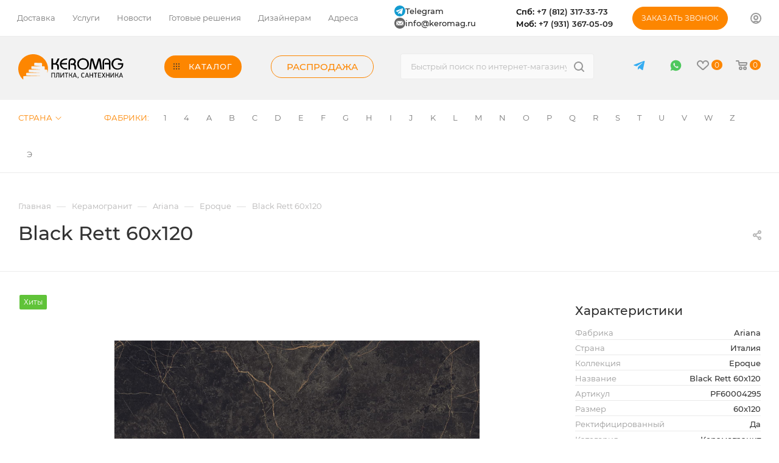

--- FILE ---
content_type: text/html; charset=UTF-8
request_url: https://keromag.ru/bitrix/components/bitrix/sale.prediction.product.detail/ajax.php
body_size: -6
content:
	<script>
	BX.ready(function () {
		BX.onCustomEvent('onHasNewPrediction', ['', 'sale_gift_product_2006152699']);
	});
	</script>
	

--- FILE ---
content_type: text/css
request_url: https://keromag.ru/bitrix/templates/aspro_max/css/h1-medium.css?1741037566464
body_size: 104
content:
.top_slider_wrapp .banner_title .head-title:not(.option-font-ignore),
.top_big_banners .item .item_inner .text .title:not(.option-font-ignore),
.sections_wrapper .list .item .name a:not(.option-font-ignore),
.title_block:not(.option-font-ignore),
.catalog_section_list .section_item li.name a span:not(.option-font-ignore),
.item-views .item .title:not(.option-font-ignore),
.option-font-bold {
  font-weight: 500;
}
h1,
h2,
h3,
h4,
h5,
h6 {
  font-weight: 500;
}


--- FILE ---
content_type: image/svg+xml
request_url: https://keromag.ru/upload/CMax/f2c/kply2a6ynwpd71kc8fadjer9rlmhzimg/logo.svg
body_size: 10828
content:
<?xml version="1.0" encoding="utf-8"?>
<!-- Generator: Adobe Illustrator 22.0.1, SVG Export Plug-In . SVG Version: 6.00 Build 0)  -->
<svg version="1.1" id="Layer_1" xmlns="http://www.w3.org/2000/svg" xmlns:xlink="http://www.w3.org/1999/xlink" x="0px" y="0px"
	 width="222px" height="54px" viewBox="0 0 222 54" enable-background="new 0 0 222 54" xml:space="preserve">
<path fill="#FD8601" d="M31.4,0c17.4,0,31.4,13.8,31.4,30.8c0,3.1-0.5,6-1.3,8.9c-0.1-2.3-0.2-5.5-0.2-5.9c0-0.5-0.5-0.8-1-1.1
	c-0.5-0.2-4.5-0.2-4.5-0.2s0.2-4.9,0.1-5.4c0-0.5-0.5-1.4-1-1.5s-4.8-0.1-4.8-0.1s0.3-4.4,0.2-5.4c-0.1-0.9-1-1.7-1.5-1.7
	s-13.2-0.3-13.9-0.2c-0.8,0.1-0.9,0.6-1.1,1.2C33.5,20,33.6,24,33.6,24L49,25.5c0,0-19.4-0.2-20.3-0.1c-0.9,0-0.9,0.9-0.9,0.9
	s-0.2,3.7,0,4.2s0.7,0.7,1,0.7c0.4,0,20,1.4,20,1.4S24,32.3,23.3,32.5s-1,0.5-1,0.8c-0.1,0.4-0.1,3.5-0.1,4s-0.2,0.7,1,0.8
	s25.5,1.3,25.5,1.3s-30.5-0.1-31.4,0.2c-0.8,0.2-0.7,1.1-0.7,1.1v4.2l31.3,1.5c0,0-35.1-0.3-36.3,0S10.7,48,10.7,48v6.1
	C4.1,48.3,0,40.1,0,30.8C0,13.8,14.1,0,31.4,0z"/>
<path d="M70.2,9h3.5v10H77c0,0,0,0.1,0.1,0.1c0,0,0,0,0.1,0c0,0,0,0,0.1,0c0,0,0,0,0.1,0c0.2,0,0.3-0.1,0.5-0.1
	c0.1-0.1,0.3-0.1,0.5-0.3c0.1-0.1,0.3-0.2,0.4-0.4c0.2-0.1,0.3-0.3,0.5-0.5c0.3-0.4,0.6-0.8,0.8-1.3c0.2-0.5,0.5-0.9,0.6-1.4L83.2,9
	h4L84,16.4c0,0.1-0.1,0.2-0.1,0.3c0,0.1-0.1,0.2-0.1,0.3c0,0.1-0.1,0.2-0.2,0.3c-0.1,0.1-0.1,0.2-0.2,0.3c-0.1,0.2-0.3,0.4-0.5,0.6
	s-0.4,0.4-0.6,0.6C82.2,18.9,82.1,19,82,19c-0.1,0.1-0.2,0.1-0.3,0.2s-0.2,0.1-0.3,0.2c-0.1,0.1-0.2,0.1-0.3,0.2c0,0,0,0-0.1,0.1
	l0,0c0,0,0,0-0.1,0l0,0c0.7,0.2,1.4,0.5,2,0.8s1.1,0.7,1.6,1.2s0.8,1.1,1,1.8c0.2,0.7,0.3,1.6,0.3,2.6v6.5h-3.5V26
	c0-0.6-0.1-1.1-0.3-1.6c-0.2-0.5-0.5-0.9-0.8-1.3c-0.4-0.4-0.8-0.7-1.4-0.8c-0.6-0.2-1.3-0.3-2.1-0.3l-4-0.1v10.4h-3.5L70.2,9
	L70.2,9z M87.9,20.8c0.1-1.6,0.3-3,0.7-4.1c0.4-1.2,1-2.2,1.7-3s1.5-1.5,2.3-2.1s1.6-1,2.4-1.4c0.6-0.2,1.2-0.4,1.7-0.6
	c0.6-0.1,1.1-0.3,1.6-0.4c0.5-0.1,1-0.1,1.5-0.2c0.4-0.1,0.8-0.1,1.2-0.1l2.2-0.1v2.9h-1.9c-1.5,0.1-2.8,0.3-3.8,0.7
	c-1.1,0.3-2.1,0.9-2.9,1.5s-1.4,1.3-1.9,2s-0.8,1.4-1,2.1c0,0.1,0,0.1-0.1,0.2c0,0.1,0,0.1,0,0.2s0,0.1-0.1,0.2c0,0.1,0,0.1,0,0.2
	l11.5-0.1v2.9H91.4c0,0.2,0,0.5,0,0.7s0.1,0.4,0.1,0.7c0.1,0.2,0.1,0.5,0.2,0.7s0.2,0.5,0.3,0.7c0.3,0.7,0.7,1.3,1.2,1.9
	s1.1,1.2,1.7,1.7c0.7,0.5,1.4,0.9,2.1,1.2c0.7,0.3,1.5,0.4,2.3,0.4c0,0,0,0,0.1,0c0,0,0,0,0.1,0l0,0c0,0,0,0,0.1,0l0,0
	c0,0,0,0,0.1,0c0,0,0,0,0.1,0c0,0,0,0,0.1,0l3.3-0.1v2.9h-2.7c-0.1,0-0.2,0-0.3,0c-0.1,0-0.2,0-0.3,0c-0.1,0-0.2,0-0.3,0
	c-0.1,0-0.2,0-0.3,0c-0.2,0-0.4-0.1-0.6-0.1s-0.4-0.1-0.6-0.1c-1.3-0.2-2.5-0.7-3.6-1.3c-1.2-0.6-2.3-1.4-3.3-2.4
	c-1.1-1-1.9-2.1-2.4-3.4C88.1,23.9,87.9,22.5,87.9,20.8L87.9,20.8L87.9,20.8z M106.2,32.3V17.6c0-1.4,0.2-2.7,0.5-3.7
	c0.3-1.1,0.8-2.1,1.5-2.9c0.7-0.8,1.5-1.4,2.5-1.8c1-0.4,2.2-0.7,3.5-0.7c1,0,1.9,0.2,2.8,0.5s1.7,0.8,2.4,1.5
	c0.7,0.6,1.3,1.3,1.7,2.1c0.4,0.8,0.6,1.6,0.6,2.5v0.1v0.1v0.1v0.1c0,0.5-0.1,1.1-0.2,1.6s-0.3,1-0.5,1.5s-0.5,0.9-0.9,1.2
	c-0.3,0.3-0.7,0.6-1.2,0.8c0.5,0.2,0.9,0.5,1.2,0.8c0.4,0.3,0.7,0.7,1,1.1s0.5,0.9,0.6,1.4s0.2,1,0.2,1.5v7.3h-3.3v-6.8
	c0-0.6-0.1-1.1-0.3-1.5s-0.5-0.8-1-1c-0.4-0.3-0.9-0.5-1.5-0.6s-1.2-0.2-1.8-0.2l-3.3-0.1v-2.9h2.7l0.1,0.1h0.1h0.1h0.1
	c0,0,0.1,0,0.2,0s0.1,0,0.2,0c0,0,0,0,0.1,0h0.1h0.1h0.1c0.5-0.1,0.9-0.2,1.3-0.4c0.4-0.2,0.8-0.5,1.2-0.8c0.4-0.3,0.7-0.7,0.9-1.2
	s0.3-1,0.3-1.6s-0.1-1.1-0.3-1.5c-0.2-0.4-0.4-0.8-0.8-1.1c-0.3-0.3-0.7-0.5-1.1-0.7s-0.8-0.3-1.2-0.4c-0.1,0-0.2,0-0.3-0.1
	c-0.1,0-0.2,0-0.3,0h-0.1h-0.1H114h-0.1c-0.6,0-1.2,0.1-1.6,0.2c-0.5,0.1-0.9,0.4-1.2,0.7c-0.3,0.3-0.6,0.6-0.9,0.9
	c-0.2,0.3-0.4,0.6-0.6,1c-0.1,0.2-0.1,0.3-0.2,0.5c0,0.2-0.1,0.3-0.1,0.5s0,0.3-0.1,0.4c0,0.1,0,0.3,0,0.4v16.2h-3.1L106.2,32.3
	L106.2,32.3z M124.5,20.3c0-1.8,0.3-3.3,0.9-4.7s1.5-2.6,2.7-3.6c1.2-1.1,2.5-1.9,3.7-2.5c1.3-0.6,2.7-0.9,4-1h0.1h0.1h0.1h0.1h0.1
	h0.1h0.1h0.1c0.3,0,0.6,0,0.9,0s0.6,0.1,1,0.1c0.3,0,0.7,0.1,1,0.2c0.3,0.1,0.7,0.1,1,0.2c1.1,0.3,2.1,0.8,3.1,1.4
	c1,0.6,2,1.4,2.9,2.3c0.9,0.9,1.6,2.1,2.1,3.4c0.5,1.3,0.8,2.9,0.8,4.5s-0.3,3.1-0.8,4.4c-0.6,1.4-1.4,2.7-2.5,3.9
	c-1.1,1.2-2.4,2.2-3.8,2.8c-1.5,0.6-3.2,0.9-5,0.9s-3.4-0.3-4.8-0.8c-1.5-0.5-2.9-1.3-4-2.3c-1.2-1.1-2.2-2.4-2.8-3.8
	C124.8,24.2,124.5,22.4,124.5,20.3L124.5,20.3L124.5,20.3z M128,20.3c0,0.1,0,0.2,0,0.2v0.1c0,0,0,0,0,0.1s0,0,0,0s0,0,0,0.1
	c0,0,0,0,0,0.1c0,1.2,0.2,2.3,0.6,3.4c0.4,1,1.1,2,1.9,3c0.8,0.9,1.8,1.6,2.9,2c1.1,0.5,2.3,0.7,3.5,0.7c0.3,0,0.5,0,0.8,0
	s0.6-0.1,0.9-0.1s0.7-0.1,1-0.2s0.7-0.2,1-0.3c0.7-0.2,1.3-0.6,1.9-1c0.6-0.4,1.2-1,1.7-1.6c0.6-0.7,1-1.5,1.2-2.4
	c0.3-1,0.4-2.1,0.4-3.4c0-1.2-0.2-2.3-0.5-3.4c-0.4-1.1-0.9-2.2-1.6-3.1c-0.7-1-1.7-1.7-2.9-2.2s-2.6-0.8-4.1-0.8
	c-1.4,0-2.6,0.2-3.6,0.7c-1.1,0.5-2,1.2-2.8,2.1s-1.4,1.9-1.7,3C128.2,18.1,128,19.2,128,20.3L128,20.3L128,20.3z M150,32.3
	l2.7-20.7c0-0.5,0.1-0.9,0.3-1.2c0.1-0.4,0.4-0.7,0.7-0.9s0.6-0.4,0.9-0.6c0.3-0.1,0.7-0.2,1-0.2l0,0c0,0,0,0,0.1,0l0,0
	c0,0,0,0,0.1,0c0.3,0,0.6,0.1,0.9,0.2c0.3,0.1,0.6,0.3,0.8,0.5c0.3,0.2,0.5,0.5,0.7,0.8s0.4,0.7,0.5,1.2l4.8,15.7l4.5-15.5
	c0.1-0.5,0.3-0.9,0.4-1.2c0.2-0.4,0.4-0.7,0.7-0.9s0.6-0.4,0.8-0.6c0.3-0.1,0.6-0.2,0.9-0.3c0,0,0,0,0.1,0c0,0,0,0,0.1,0l0,0
	c0,0,0,0,0.1,0c0,0,0,0,0.1,0c0,0,0,0,0.1,0c0.3,0,0.7,0.1,1,0.2c0.3,0.1,0.6,0.3,0.9,0.5c0.3,0.2,0.5,0.5,0.7,0.8s0.3,0.6,0.3,1
	l2.7,21.2h-3.5L171,13.2l-5.4,17.5c-0.1,0.3-0.2,0.6-0.3,0.8c-0.1,0.2-0.3,0.4-0.5,0.6c-0.2,0.1-0.4,0.2-0.6,0.3
	c-0.2,0.1-0.4,0.1-0.7,0.1c0,0,0,0-0.1,0l0,0c0,0,0,0-0.1,0l0,0c-0.2,0-0.5,0-0.7-0.1s-0.4-0.1-0.6-0.2c-0.2-0.1-0.4-0.3-0.5-0.5
	s-0.2-0.4-0.3-0.7l-5.6-17.9l-2.2,19.1L150,32.3L150,32.3z M178.2,32.3V16.9c0-1.2,0.2-2.3,0.5-3.2c0.4-1,0.9-1.9,1.6-2.7
	c0.7-0.8,1.6-1.4,2.6-1.8c1-0.4,2.2-0.6,3.4-0.6s2.3,0.2,3.4,0.6c1,0.4,1.9,1,2.7,1.8s1.4,1.8,1.8,2.8c0.4,1.1,0.6,2.3,0.6,3.6
	c0,0,0,0,0,0.1l0,0c0,0,0,0,0,0.1c0,0,0,0,0,0.1c0,0,0,0,0,0.1c0,0,0,0,0,0.1V18v0.1c0,0,0,0,0,0.1c0,0,0,0,0,0.1v14.4h-3.3V21.6
	h-8.9v-3.2h8.9c0,0,0,0,0-0.1v-0.1c0,0,0,0,0-0.1c0,0,0,0,0-0.1l0,0c0,0,0,0,0-0.1v-0.1v-0.1c0,0,0,0,0-0.1c0,0,0,0,0-0.1l0,0
	c0,0,0,0,0-0.1c0-1.1-0.1-2-0.3-2.8s-0.5-1.4-1-2c-0.4-0.5-1-0.9-1.6-1.2s-1.3-0.4-2.1-0.4c-0.7,0-1.3,0.1-1.9,0.3s-1,0.4-1.4,0.8
	c-0.4,0.3-0.7,0.7-0.9,1.1c-0.2,0.4-0.4,0.8-0.6,1.2c-0.1,0.2-0.1,0.4-0.2,0.6c0,0.2-0.1,0.4-0.1,0.6c0,0.2,0,0.4-0.1,0.6
	c0,0.2,0,0.3,0,0.5v15.4h-3.1L178.2,32.3L178.2,32.3z M196.8,20.5c0-1.6,0.2-3,0.7-4.1c0.4-1.3,1.1-2.3,1.9-3.3
	c0.9-0.9,1.8-1.7,2.7-2.4s1.9-1.2,3-1.5c0.2-0.1,0.4-0.1,0.6-0.2c0.2-0.1,0.4-0.1,0.6-0.2c0.2,0,0.4-0.1,0.6-0.1
	c0.2,0,0.4-0.1,0.6-0.1c0.4-0.1,0.8-0.1,1.1-0.2c0.4,0,0.7-0.1,1.1-0.1c0.9,0,1.9,0.1,2.7,0.3c0.9,0.2,1.7,0.4,2.5,0.8
	c0.8,0.3,1.6,0.8,2.3,1.3c0.8,0.5,1.5,1.2,2.3,1.9l-2.2,2.3c-0.1,0-0.2-0.1-0.3-0.2c-0.1-0.1-0.2-0.1-0.3-0.2l-0.1-0.1l-0.1-0.1
	c-0.1,0-0.1-0.1-0.2-0.1l-0.1-0.1c-0.4-0.3-0.9-0.7-1.4-1s-1-0.6-1.6-0.9c-0.6-0.3-1.1-0.5-1.7-0.6c-0.6-0.1-1.2-0.2-1.9-0.2
	c-1.4,0-2.6,0.2-3.6,0.6c-1.1,0.4-2,1-2.7,1.8s-1.3,1.6-1.7,2.4c-0.4,0.9-0.8,1.8-0.9,2.7c0,0.2-0.1,0.3-0.1,0.5
	c0,0.1-0.1,0.3-0.1,0.5s0,0.3,0,0.5c0,0.1,0,0.3,0,0.4c0,1.1,0.2,2.2,0.6,3.3c0.4,1,1,2,1.7,3c0.8,0.9,1.7,1.7,2.9,2.2
	s2.5,0.8,4,0.9c0,0,0,0,0.1,0c0,0,0,0,0.1,0c0,0,0,0,0.1,0c0,0,0,0,0.1,0l0,0c0,0,0,0,0.1,0c0,0,0,0,0.1,0c0,0,0,0,0.1,0
	c1,0,2-0.1,2.8-0.4c0.9-0.3,1.6-0.7,2.3-1.4c0.7-0.6,1.2-1.2,1.7-1.9c0.5-0.7,0.8-1.4,1.1-2.1c0.1-0.2,0.1-0.4,0.2-0.5
	c0.1-0.2,0.1-0.3,0.1-0.5c0-0.1,0-0.2,0.1-0.3c0-0.1,0-0.2,0-0.3c0-0.1,0-0.1,0.1-0.2c0-0.1,0-0.2,0-0.3l-8.3-0.1V19H222v2.9
	c-0.1,1.8-0.5,3.3-1.2,4.6c-0.7,1.3-1.6,2.5-2.8,3.4s-2.5,1.7-3.8,2.1c-1.4,0.5-2.8,0.7-4.3,0.7c-1.8,0-3.5-0.3-5-0.8
	c-1.5-0.6-2.9-1.4-4-2.6c-1.2-1.1-2.1-2.4-2.7-3.8C197.2,24,196.9,22.4,196.8,20.5L196.8,20.5z"/>
<g>
	<path d="M76.1,49.3v-8.7h-4.6v8.7h-1.3v-9.9h7.3v9.9C77.5,49.3,76.1,49.3,76.1,49.3z"/>
	<path d="M82.1,40.7v3.2c0,0.9-0.1,1.7-0.2,2.4s-0.3,1.2-0.5,1.7s-0.5,0.8-0.9,1.1c-0.3,0.3-0.7,0.5-1.2,0.7l-0.6-1.1
		c0.3-0.2,0.6-0.4,0.9-0.6c0.3-0.2,0.5-0.5,0.6-0.9c0.2-0.4,0.3-0.8,0.4-1.4c0.1-0.5,0.1-1.2,0.1-2v-4.3h6v9.9h-1.4v-8.7H82.1
		L82.1,40.7z"/>
	<path d="M95.3,41.7L93.8,44l-3.4,5.3h-1.3v-9.9h1.3v7.5h0.1l1.3-2l3.5-5.5h1.3v9.9h-1.3V41.7L95.3,41.7z"/>
	<path d="M102.6,40.7v8.6h-1.4v-8.7h-2.9v-1.2h7v1.2L102.6,40.7L102.6,40.7z"/>
	<path d="M107.2,49.3v-9.9h1.3v4.2h1.6c0.2,0,0.3,0,0.5,0s0.3-0.1,0.5-0.2c0.2-0.1,0.3-0.2,0.5-0.4s0.3-0.5,0.4-0.8l0.9-2.8h1.3
		l-0.9,2.9c-0.2,0.5-0.4,0.9-0.6,1.2s-0.5,0.5-0.8,0.7c0.4,0.1,0.7,0.4,1,0.7c0.2,0.3,0.4,0.8,0.6,1.3l1,3.2H113l-0.9-3
		c-0.1-0.3-0.2-0.6-0.4-0.8c-0.1-0.2-0.3-0.4-0.5-0.5s-0.3-0.2-0.5-0.2s-0.4-0.1-0.6-0.1h-1.7v4.4L107.2,49.3L107.2,49.3z"/>
	<path d="M122.1,49.3l-0.8-2.2h-3.9l-0.8,2.2h-1.3l3.5-9.9h1.3l3.5,9.9C123.6,49.3,122.1,49.3,122.1,49.3z M119.4,41.3l-0.7,2.3
		l-0.8,2.4h3.1l-0.8-2.4L119.4,41.3L119.4,41.3z"/>
	<path d="M125.3,48.6c0-0.2,0.1-0.4,0.2-0.6c0.2-0.2,0.4-0.3,0.6-0.3s0.3,0,0.5,0.1c0.1,0.1,0.2,0.2,0.3,0.3
		c0.1,0.1,0.1,0.2,0.2,0.4c0,0.1,0.1,0.3,0.1,0.4c0,0.3,0,0.5-0.1,0.8s-0.2,0.5-0.3,0.7c-0.1,0.2-0.3,0.4-0.5,0.5
		c-0.2,0.2-0.4,0.3-0.6,0.4l-0.4-0.6c0.2-0.2,0.4-0.3,0.5-0.5s0.2-0.4,0.2-0.7c-0.2,0-0.4-0.1-0.5-0.3
		C125.3,49,125.3,48.8,125.3,48.6z"/>
	<path d="M136.9,39.3c0.5,0,1,0.1,1.5,0.2c0.5,0.1,0.9,0.4,1.3,0.7l-0.7,1c-0.3-0.2-0.6-0.4-1-0.5s-0.8-0.2-1.2-0.2
		c-0.3,0-0.6,0-0.8,0.1c-0.3,0.1-0.5,0.2-0.7,0.4s-0.4,0.4-0.5,0.7s-0.2,0.6-0.2,1.1v3.1c0,0.4,0.1,0.8,0.2,1.1
		c0.1,0.3,0.3,0.5,0.5,0.7s0.5,0.3,0.7,0.4c0.2,0.1,0.5,0.1,0.8,0.1c0.4,0,0.8-0.1,1.2-0.2c0.4-0.1,0.7-0.3,1.1-0.5l0.6,1
		c-0.3,0.3-0.7,0.5-1.2,0.6c-0.5,0.2-1,0.3-1.6,0.3c-0.5,0-0.9-0.1-1.4-0.2c-0.4-0.2-0.8-0.4-1.2-0.6c-0.4-0.2-0.6-0.6-0.8-1
		s-0.3-0.9-0.3-1.4v-3.6c0-0.5,0.1-1,0.3-1.4s0.5-0.7,0.8-1s0.7-0.5,1.1-0.7C136,39.4,136.5,39.3,136.9,39.3z"/>
	<path d="M147.8,49.3l-0.8-2.2h-4l-0.8,2.2H141l3.5-9.9h1.3l3.5,9.9C149.3,49.3,147.8,49.3,147.8,49.3z M145,41.3l-0.7,2.3l-0.8,2.4
		h3.1l-0.8-2.4L145,41.3L145,41.3z"/>
	<path d="M156.6,49.3v-4.4H152v4.4h-1.3v-9.9h1.3v4.2h4.6v-4.2h1.4v9.9C158,49.3,156.6,49.3,156.6,49.3z"/>
	<path d="M163.8,40.7v8.6h-1.4v-8.7h-2.8v-1.2h7v1.2L163.8,40.7L163.8,40.7z"/>
	<path d="M168.4,49.3v-9.9h6.6v1.2h-5.2v3.2h4.5V45h-4.5v3.2h5.2v1.2h-6.6V49.3z"/>
	<path d="M182.4,49.3l-2.3-3.9l-2.3,3.9h-1.6l3.1-5l-2.9-4.8h1.6l2.1,3.7l2.1-3.7h1.6l-2.9,4.8l3.1,5H182.4z"/>
	<path d="M191.3,49.3v-4.4h-4.6v4.4h-1.3v-9.9h1.3v4.2h4.6v-4.2h1.4v9.9C192.7,49.3,191.3,49.3,191.3,49.3z"/>
	<path d="M201.1,41.7l-1.5,2.3l-3.5,5.3h-1.3v-9.9h1.3v7.5h0.1l1.3-2l3.5-5.5h1.3v9.9H201L201.1,41.7L201.1,41.7z"/>
	<path d="M204.7,49.3v-9.9h1.3v4.2h1.6c0.2,0,0.3,0,0.5,0s0.3-0.1,0.5-0.2c0.2-0.1,0.3-0.2,0.5-0.4c0.1-0.2,0.3-0.5,0.4-0.8l0.9-2.8
		h1.3l-0.9,2.9c-0.2,0.5-0.4,0.9-0.6,1.2c-0.2,0.3-0.5,0.5-0.8,0.7c0.4,0.1,0.7,0.4,1,0.7c0.2,0.3,0.4,0.8,0.6,1.3l1,3.2h-1.4
		l-0.9-3c-0.1-0.3-0.2-0.6-0.4-0.8c-0.1-0.2-0.3-0.4-0.5-0.5s-0.3-0.2-0.5-0.2s-0.4-0.1-0.6-0.1h-1.6v4.4L204.7,49.3L204.7,49.3z"/>
	<path d="M219.8,49.3l-0.8-2.2h-3.9l-0.8,2.2h-1.4l3.5-9.9h1.3l3.5,9.9C221.2,49.3,219.8,49.3,219.8,49.3z M217.1,41.3l-0.7,2.3
		l-0.8,2.4h3.1l-0.8-2.4L217.1,41.3L217.1,41.3z"/>
</g>
</svg>
